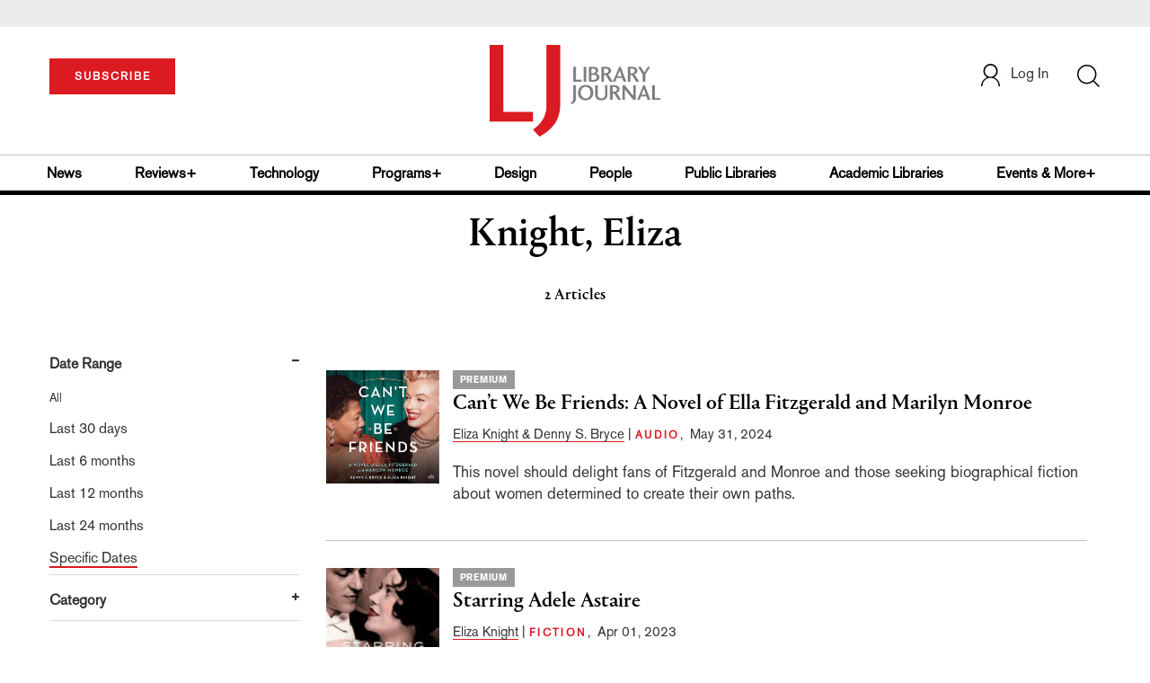

--- FILE ---
content_type: text/html; charset=utf-8
request_url: https://www.google.com/recaptcha/api2/aframe
body_size: -86
content:
<!DOCTYPE HTML><html><head><meta http-equiv="content-type" content="text/html; charset=UTF-8"></head><body><script nonce="5zH2EuGUo4HixF7abq2u0w">/** Anti-fraud and anti-abuse applications only. See google.com/recaptcha */ try{var clients={'sodar':'https://pagead2.googlesyndication.com/pagead/sodar?'};window.addEventListener("message",function(a){try{if(a.source===window.parent){var b=JSON.parse(a.data);var c=clients[b['id']];if(c){var d=document.createElement('img');d.src=c+b['params']+'&rc='+(localStorage.getItem("rc::a")?sessionStorage.getItem("rc::b"):"");window.document.body.appendChild(d);sessionStorage.setItem("rc::e",parseInt(sessionStorage.getItem("rc::e")||0)+1);localStorage.setItem("rc::h",'1769128760432');}}}catch(b){}});window.parent.postMessage("_grecaptcha_ready", "*");}catch(b){}</script></body></html>